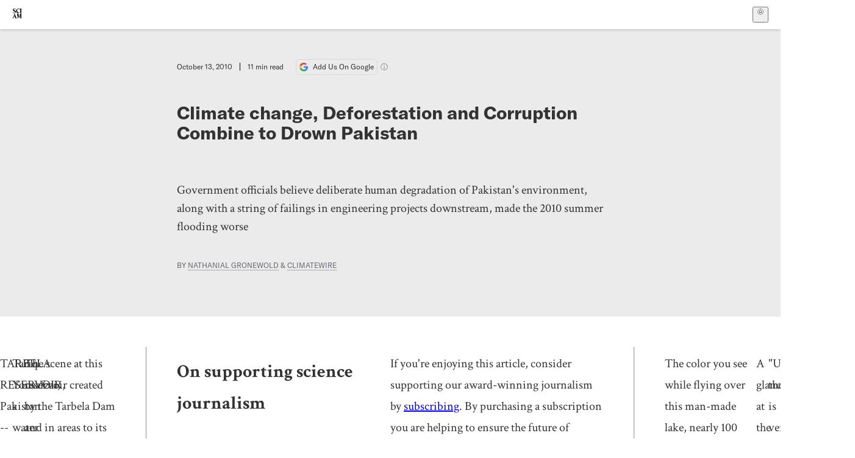

--- FILE ---
content_type: text/html; charset=utf-8
request_url: https://www.scientificamerican.com/article/climate-change-deforestation-combine/
body_size: 29630
content:
<!doctype html>
<html lang="en">
  <head>
    <meta charset="utf-8" />
    <title>Climate change, Deforestation and Corruption Combine to Drown Pakistan | Scientific American</title>
    <link rel="canonical" href="https://www.scientificamerican.com/article/climate-change-deforestation-combine/">
    <meta name="theme-color" content="#fff"/>
    <meta property="og:url" content="https://www.scientificamerican.com/article/climate-change-deforestation-combine/"/>
    <meta property="og:image" content="https://www.scientificamerican.com/static/sciam-mark.jpg"/>
    <meta name="twitter:image" content="https://www.scientificamerican.com/static/sciam-mark.jpg"/>
    <meta name="author" content="Nathanial Gronewold, ClimateWire"/>
    <meta name="description" content="Government officials believe deliberate human degradation of Pakistan's environment, along with a string of failings in engineering projects downstream, made the 2010 summer flooding worse"/>
    <meta property="og:title" content="Climate change, Deforestation and Corruption Combine to Drown Pakistan"/>
    <meta property="og:description" content="Government officials believe deliberate human degradation of Pakistan's environment, along with a string of failings in engineering projects downstream, made the 2010 summer flooding worse"/>
    <meta property="og:site_name" content="Scientific American"/>
    <meta property="og:image:alt" content="Scientific American Logo"/>
    <meta property="og:type" content="article"/>
    <meta name="twitter:title" content="Climate change, Deforestation and Corruption Combine to Drown Pakistan"/>
    <meta name="twitter:description" content="Government officials believe deliberate human degradation of Pakistan's environment, along with a string of failings in engineering projects downstream, made the 2010 summer flooding worse"/>
    <meta name="twitter:image:alt" content="Scientific American Logo"/>
    <meta property="og:locale" content="en_US"/>
    <meta name="twitter:site" content="@sciam"/>
    <meta name="twitter:domain" content="scientificamerican.com"/>
    <meta name="twitter:card" content="summary_large_image"/>
    <script type="application/ld+json">{"@context":"https://schema.org","@type":"NewsArticle","mainEntityOfPage":{"@type":"WebPage","@id":"https://www.scientificamerican.com/article/climate-change-deforestation-combine/","breadcrumb":{"@type":"BreadcrumbList","itemListElement":[{"@type":"ListItem","position":1,"name":"Environment","item":"https://www.scientificamerican.com/environment/"},{"@type":"ListItem","position":2,"name":"Climate change, Deforestation and Corruption Combine to Drown Pakistan","item":"https://www.scientificamerican.com/article/climate-change-deforestation-combine/"}]}},"headline":"Climate change, Deforestation and Corruption Combine to Drown Pakistan","alternativeHeadline":"Climate change, Deforestation and Corruption Combine to Drown Pakistan","description":"Government officials believe deliberate human degradation of Pakistan's environment, along with a string of failings in engineering projects downstream, made the 2010 summer flooding worse","url":"https://www.scientificamerican.com/article/climate-change-deforestation-combine/","thumbnailUrl":null,"image":[],"datePublished":"2010-10-13T11:00:00-04:00","dateModified":"2024-02-20T14:07:10.408000+00:00","author":[{"@type":"Person","name":"Nathanial Gronewold","url":"https://www.scientificamerican.com/author/nathanial-gronewold/"},{"@type":"Person","name":"ClimateWire","url":"https://www.scientificamerican.com/author/climatewire/"}],"editor":null,"isAccessibleForFree":false,"publisher":{"@id":"https://www.scientificamerican.com/#publisher","name":"Scientific American"},"copyrightHolder":{"@id":"https://www.scientificamerican.com/#publisher","name":"Scientific American"}}</script>
    <script type="application/ld+json">{"@context":"https://schema.org","@type":"NewsMediaOrganization","@id":"https://www.scientificamerican.com/#publisher","name":"Scientific American","alternateName":"SciAm","legalName":"Scientific American, a Division of Springer Nature America, Inc.","description":"Scientific American is the essential guide to the most awe-inspiring advances in science and technology, explaining how they change our understanding of the world and shape our lives.","foundingDate":"1845-08-28","logo":{"@type":"ImageObject","url":"https://www.scientificamerican.com/static/sciam.svg"},"url":"https://www.scientificamerican.com/","masthead":"https://www.scientificamerican.com/masthead/","sameAs":["https://en.wikipedia.org/wiki/Scientific_American","https://www.wikidata.org/wiki/Q39379","https://www.jstor.org/publisher/sciamerican","https://x.com/sciam","https://www.youtube.com/user/SciAmerican","https://www.tiktok.com/@scientificamerican","https://www.threads.net/@scientific_american","https://www.facebook.com/ScientificAmerican/"],"address":{"@type":"PostalAddress","streetAddress":"1 New York Plaza","addressLocality":"New York","addressRegion":"NY","postalCode":"10004","addressCountry":"US"}}</script>
    <meta name="viewport" content="width=device-width, initial-scale=1.0" />
    <link rel="icon shortcut" href="/static/favicon.ico" />
    <link
      rel="alternate"
      type="application/rss+xml"
      title="RSS"
      href="https://www.scientificamerican.com/platform/syndication/rss/"
    />
    <script data-layer="critical">;performance.mark('app-load-start');((d,ael,dcl,unl,cxl,log,onunl)=>{log('[readyState]',d.readyState);d[ael]('readystatechange',()=>log('[readyState]',d.readyState));d[ael](dcl,()=>log(dcl));d[ael](unl,onunl);window.onload=()=>{d.removeEventListener(unl,onunl);log('windowloaded')};})(document,'addEventListener','DOMContentLoaded','beforeunload','cancelled',(...msg)=>console.log('[dev]',...msg),()=>{window[cxl]=true;log(cxl)});((l,pii) => {if (pii.some(p => l.search.includes(p+"="))) {window.initSearch = l.search;const anon = new URLSearchParams(l.search);pii.forEach(p => anon.delete(p));history.replaceState({}, "", l.pathname + "?" + anon);}
})(location, ["email", "magic_link", "token", "code", "state"]);</script>
    <script type="module" crossorigin src="/static/bundle.BK67io-6.js"></script>
    <link rel="modulepreload" crossorigin href="/static/chunks/preload-helper-MnokBkrb.js">
    <link rel="modulepreload" crossorigin href="/static/chunks/vendor-react-B-Vyd1x7.js">
    <link rel="modulepreload" crossorigin href="/static/chunks/sciam-F0lYLd9n.js">
    <link rel="modulepreload" crossorigin href="/static/chunks/use-auth-Bv0QkuY6.js">
    <link rel="modulepreload" crossorigin href="/static/chunks/datalayer-BUxHYK4X.js">
    <link rel="modulepreload" crossorigin href="/static/chunks/use-user-DgtGmJBQ.js">
    <link rel="modulepreload" crossorigin href="/static/chunks/storage-1WketebU.js">
    <link rel="modulepreload" crossorigin href="/static/chunks/use-chargebee-B3HVPlhv.js">
    <link rel="modulepreload" crossorigin href="/static/chunks/use-plan-B3HE6M6J.js">
    <link rel="modulepreload" crossorigin href="/static/chunks/use-cart-Xi_3pD9A.js">
    <link rel="modulepreload" crossorigin href="/static/chunks/tally-BPkw6UlL.js">
    <link rel="modulepreload" crossorigin href="/static/chunks/use-consent-frcpGqwf.js">
    <link rel="modulepreload" crossorigin href="/static/chunks/use-count-DCxKDE24.js">
    <link rel="modulepreload" crossorigin href="/static/chunks/provider-1zT_Y5lD.js">
    <link rel="modulepreload" crossorigin href="/static/chunks/useOverlay-D-ocqjaO.js">
    <link rel="modulepreload" crossorigin href="/static/chunks/gtm-jFHQ3j6T.js">
    <link rel="stylesheet" crossorigin href="/static/assets/bundle-CqsJjkVt.css">
    
    <link rel="stylesheet" href="/static/assets/ColumnSignup-BgAU8OG1.css">
    <link rel="stylesheet" href="/static/assets/ArticleList-CbosH0t6.css">
    <link rel="stylesheet" href="/static/assets/Header-CRsy5hbB.css">
    <link rel="stylesheet" href="/static/assets/Kicker-BuYKkL60.css">
    <link rel="stylesheet" href="/static/assets/ArticleDisplay-CkAgyHRP.css">
    <link rel="stylesheet" href="/static/assets/SubmitPostModule-B9Sd6hTZ.css">
    <link rel="stylesheet" href="/static/assets/TalkIcon-CYQQg01-.css">
    <link rel="stylesheet" href="/static/assets/Body-Dua_D-CD.css">
    <link rel="stylesheet" href="/static/assets/images--Rm_Dt2j.css">
    <link rel="stylesheet" href="/static/assets/Input-C57946EV.css">
    <link rel="stylesheet" href="/static/assets/DynamicLabelInput-DwXtCBSS.css">
    <link rel="stylesheet" href="/static/assets/index-5Au9tkUb.css">
    <link rel="stylesheet" href="/static/assets/Article-DIE7IuKC.css">
    <link rel="stylesheet" href="/static/assets/C52LWZEX.css">
    <link rel="stylesheet" href="/static/assets/Article-BJfUwIuQ.css">
    <link rel="stylesheet" href="/static/assets/Header-CrA2yIJ8.css">
    <link rel="stylesheet" href="/static/assets/DefaultLayout-DEYi769u.css">
    <link rel="stylesheet" href="/static/assets/article-vaVZbeOi.css">
    <link rel="modulepreload" href="/static/article.DeOcXoo9.js" crossorigin fetchpriority="auto">
    <link rel="preload" href="https://www.googletagmanager.com/gtm.js?id=GTM-5FLM662" as="script" fetchpriority="auto">
    <link rel="preload" href="https://www.scientificamerican.com/sciads/sciads.js" as="script" fetchpriority="auto">
  </head>
  <body>
    <div id="app"><header class="headerContainer-0tiux" role="banner"><a href="#main" id="skipToMain" class="skiptocontent sr-only-focusable sr-only">Skip to main content</a><div class="header-cCAfM flex-8QhDt"><div class="left-uYWbO flex-8QhDt"><a href="/" aria-label="Scientific American" class="logoLink-4-cIk"><span class="sr-only">Scientific American</span><svg width="1em" height="1em" viewBox="0 0 120.79 128.39" fill="currentColor" role="img" aria-label="Scientific American"><path d="M7.98 58.19c2.3 0 5.24 3.18 14.53 3.18 13.66 0 21.75-8.57 21.75-17.86 0-7.86-3.73-12.94-11.43-17.23l-9.37-5.24c-4.05-2.3-7.46-5.32-7.46-9.92 0-4.92 3.73-7.7 9.69-7.7s11.35 4.21 13.02 13.26h1.98V.95h-1.83c-.16 1.43-.87 2.06-1.75 2.06-2.06 0-4.53-2.94-12.62-2.94C13.85.08 5.12 6.51 5.12 16.35c0 7.3 3.26 11.83 9.77 15.56l9.61 5.48c5.48 3.18 7.7 6.19 7.7 10.72 0 5.64-3.18 9.77-10.64 9.77-9.29 0-13.58-5.08-15.32-16.2H4.1V60.5h1.98c.16-1.67.95-2.3 1.91-2.3Zm65.97 3.26c11.11-.03 19.13-8.81 20.4-20.72l-2.22-.64c-2.54 8.26-7.22 12.46-13.97 12.46-12.23 0-16.04-14.93-16.04-27.87 0-15.56 6.11-21.28 14.13-21.28 5.72 0 11.83 5.72 14.45 16.59h2.06V.95h-1.91c-.16 1.27-.87 2.06-2.14 2.06-1.91 0-5.72-3.02-11.83-3.02-14.85 0-28.66 12.07-28.66 32.39 0 17.39 10.96 29.1 25.72 29.06Zm14.53 42.72L76.49 68.84H56.24v1.75c3.33.16 4.76.95 4.76 5.95v42c0 6.03-1.67 8.1-5.32 8.1-2.54 0-4.53-1.91-6.51-6.91L29.11 68.12h-2.7L6.35 119.89c-2.17 5.72-4.3 6.75-6.35 6.75v1.75h18.02v-1.75c-5.8-.24-8.65-2.7-5.8-10.48l2.05-5.4h17.88l3.45 8.97c2.3 5.72.64 6.91-3.73 6.91v1.75h39.62v-1.75c-4.13 0-6.27-1.19-6.27-8.02l.48-42.08 17.07 51.29h2.14l17.63-51.05v43.9c0 5.48-1.75 5.95-5.08 5.95v1.75h23.34v-1.75c-3.33 0-4.76-.48-4.76-5.95V76.54c0-5.56 1.43-5.95 4.76-5.95v-1.75h-19.85l-12.46 35.33Zm-72.88 3.1 7.56-19.85 7.63 19.85H15.6ZM120.79 2.7V.95h-23.1V2.7c3.33 0 4.84.32 4.84 5.95v44.14c0 5.48-1.51 5.95-4.84 5.95v1.75h23.1v-1.75c-3.33 0-4.76-.48-4.76-5.95V8.65c0-5.64 1.43-5.95 4.76-5.95Z"></path></svg></a></div><div class="center-ZN-Wa flex-8QhDt"></div><div class="right-W53pL flex-8QhDt"><button type="button" id="radix-:Rnl:" aria-haspopup="menu" aria-expanded="false" data-state="closed" class="trigger-kKYcM" aria-label="User Menu"><div class="dropdownIconContainer--yKdJ"><svg width="1em" height="1em" viewBox="0 0 472 472" fill="currentColor" role="img" aria-label="User" class="dropdownIcon-lOe-h profileIconImg-p2hpy"><path d="M403 69a235 235 0 0 0-334 0 235 235 0 0 0 0 334 235 235 0 0 0 334 0 235 235 0 0 0 0-334ZM118 412a122 122 0 0 1 237 0 211 211 0 0 1-237 0Zm41-197a77 77 0 1 1 155 0 77 77 0 0 1-155 0Zm216 181c-14-43-48-77-91-92a101 101 0 1 0-96 0c-43 15-77 49-91 92a212 212 0 1 1 278 0Z"></path></svg><div class="dropdownIcon-lOe-h initials-76MAg"><span style="position:relative"></span></div></div></button></div></div></header><main class="main-kSL-E"><article class="article-2blix"><div class="article__header-mGlmH article__header__reduce_padding_bottom-0Zqdu"><div class="article_date_and_read_time-hPdNV"><p class="article_pub_date-zPFpJ">October 13, 2010</p><p class="article_read_time-ZYXEi">11<!-- --> min read</p><a href="https://www.google.com/preferences/source?q=scientificamerican.com" target="_blank" class="google_cta-CuF5m"><img src="[data-uri]" alt="Google Logo"/> <span class="google_cta_text-ykyUj"><span class="google_cta_text_desktop-wtvUj">Add Us On Google</span><span class="google_cta_text_mobile-jmni9">Add SciAm</span></span></a><span class="google_cta_icon-pdHW3"></span></div><h1 data-testid="article-title" class="article_hed-lWOBk"><p>Climate change, Deforestation and Corruption Combine to Drown Pakistan</p></h1><div class="article_dek-vct0y"><p>Government officials believe deliberate human degradation of Pakistan's environment, along with a string of failings in engineering projects downstream, made the 2010 summer flooding worse</p></div><p class="article_authors-ZdsD4">By <a class="article_authors__link--hwBj" href="/author/nathanial-gronewold/">Nathanial Gronewold</a> <!-- -->&amp; <a class="article_authors__link--hwBj" href="/author/climatewire/">ClimateWire</a> </p><div class="article_eyebrows-GlOrN"><div><div class="eyebrows_container-X6CAt eyebrows_container__margin_top-FTfjH"></div></div></div></div><div class="body-n0vxv prose-mhScE prose-MpLPk article__body-JuzOb"><p class="" data-block="sciam/paragraph">TARBELA RESERVOIR, Pakistan -- "I think, after terrorism, the biggest threat we have is the environmental decay."</p><p class="" data-block="sciam/paragraph">Tariq Yousafzai, a water and environmental engineer with detailed knowledge of his country's water infrastructure, sees evidence of climate change in the flood disaster that inundated one-fifth of his country. But a more immediate concern of his is the massive deforestation that has silted up the waterways and left Pakistan more vulnerable to storms than ever.</p><p class="" data-block="sciam/paragraph">The scene at this reservoir created by the Tarbela Dam and in areas to its north vividly shows what he's talking about. Long after the rains ended, the water level is still almost even with the rim of the dam, seemingly ready to spill over at any moment. Equally striking is the murky color of the water itself.</p><hr/><h2>On supporting science journalism</h2><p>If you&#x27;re enjoying this article, consider supporting our award-winning journalism by<!-- --> <a href="/getsciam/">subscribing</a>. By purchasing a subscription you are helping to ensure the future of impactful stories about the discoveries and ideas shaping our world today.</p><hr/><p class="" data-block="sciam/paragraph">The color you see while flying over this man-made lake, nearly 100 square miles in area, isn't the azure blue more typical of rivers like the Indus, fed early by snowmelt and glacial runoff in high altitudes. Rather, the water is a soupy gray mixture, something like wet concrete.</p><p class="" data-block="sciam/paragraph">A glance at the hillsides nearby immediately tells you why -- they've been almost completely stripped of their tree cover. The clear-cutting Yousafzai describes is seen throughout northern and central Khyber Pakhtunkhwa province and extends almost to the Kashmir border. Massive quantities of silt that erode from the hills and mountains with each rain have given the Indus a gray hue well into the rugged northern country.</p><p class="" data-block="sciam/paragraph">"Unfortunately, there is very little attention towards the accumulating environmental problems," Yousafzai said. He blames global warming for roughly a third of the flooding this summer. The rest was caused by deforestation, poor infrastructure development in the north, and engineering problems in irrigation systems in the south from mismanagement and neglect, he contends.</p><p class="" data-block="sciam/paragraph">The government acknowledges that loss of tree cover has led to a serious problem. Compounding this problem is the lack of any plan, from either central or regional government authorities, to deal with the silting up of rivers and reservoirs. Environmental decay and a lack of maintenance of some flood barriers contributed heavily to the deluge, especially in the south.</p><p class="" data-block="sciam/paragraph">"Our [environmental] degradational costs are increasing year by year, and eventually, time will come when it will be nearly impossible to manage them," said Hameed Ullah Jan Afridi, Pakistan's minister of environment. "So serious consideration is required."</p><p class="" data-block="sciam/paragraph"><b>Man-made causes include the 'timber mafia'</b><br/>But government officials believe deliberate human degradation of Pakistan's environment, along with a string of failings in engineering projects downstream from Tarbela Dam, made the 2010 summer flooding only about 30 percent worse than it otherwise would have been, even as Yousafzai and others say it made the flooding 70 percent worse. While that debate rages on, officials are preparing for a Friday release of an assessment on damage to water and irrigation networks from the floods.</p><p class="" data-block="sciam/paragraph">Preliminary estimates suggest that just under $200 million is needed to get the system back into shape. Looking ahead at rebuilding, however, most officials say even more expensive dams and diversion canals, and not less expensive ones, will be needed to protect the nation from the unprecedented downpours meteorologists fear will arrive about every decade, as some climate change models allude to.</p><p class="" data-block="sciam/paragraph">Islamabad plans to ask the international community to pay for much of these, citing the responsibility of the rich world to help developing nations like Pakistan adapt to the feared ravages of climate change.</p><p class="" data-block="sciam/paragraph">At the same time, ministers and civil servants are also promising a campaign of environmental stewardship, to restore forests and crack down on illegal logging that is to blame for almost three-quarters of the deforestation problem. Pakistani environmentalists, citing corruption and entrenched political interests, remain skeptical.</p><p class="" data-block="sciam/paragraph">When Pakistan gained its independence, the nation was about 33 percent covered in forests. The government's own figures show that tree cover is now just 4 percent of Pakistan's land surface, the loss all due to deforestation.</p><p class="" data-block="sciam/paragraph">Much of the cutting is due to poverty -- lacking other resources and fuels, Pakistanis have resorted to clearing their forests to cook their food and boil water for tea. But most attribute deforestation to Pakistan's famous "timber mafia," a shadowy network of politically connected individuals and firms that chop down trees at will and cart them away under cover of darkness, with bribes to local and national officials guaranteeing that forest managers look the other way.</p><p class="" data-block="sciam/paragraph">Journalists have been speaking out about the timber mafia for years. In a recent op-ed in the U.K. newspaper the <i>Guardian</i>, Pakistani novelist Kamila Shamsie called it "one of the most powerful and ruthless organizations within Pakistan," active in an illegal logging enterprise "estimated to be worth billions of rupees each year."</p><p class="" data-block="sciam/paragraph"><b>Historic downpour destroys poorly planned structures</b><br/>Though the government has never reached agreement on a strategy to tackle illegal logging, the impact of deforestation is well-known. Since the Tarbela Dam was completed in 1976, the reservoir has lost roughly 26 percent of its total storage capacity, according to Pakistan's Ministry of Water and Power. Other reservoirs in the country have suffered capacity losses of 23 percent on average, all from siltation.</p><p class="" data-block="sciam/paragraph">As the epic rains began in earnest in northern Khyber Pakhtunkhwa from about July 28, torrents rushing from naked hillsides quickly filled the Indus and other rivers well beyond their natural limits. Tarbela Reservoir, with 26 percent less room for water, filled quickly.</p><p class="" data-block="sciam/paragraph">The downpour was historic. At height of the rains, government equipment recorded discharges at the Kabul River at more than 400,000 cubic feet per second, or cusecs, said Javeed Bokhary, an engineering adviser at the Federal Flood Commission. The previous record, set in 1929, was 250,000 cusecs. No one knows the precise discharge rate, as the rushing waters overwhelmed gauges.</p><p class="" data-block="sciam/paragraph">Poor urban planning in the north made the problem worse.</p><p class="" data-block="sciam/paragraph">In Khyber Pakhtunkhwa province and parts of the Gilgit-Baltistan zone in Pakistani-controlled Kashmir, buildings were placed right up alongside river banks, sometimes even in them. Bridges built after colonial times were also reinforced by infill that narrowed the river channels, to allow shorter bridges to be built and money to be saved on materials.</p><p class="" data-block="sciam/paragraph">Flash floods consumed these buildings and bridges, killing scores. Much of the damage was also due to the fact that the Indus is partly used by illegal loggers to transport their bounty. Witnesses say logs smashed into homes and businesses and helped break bridges apart, adding to the catastrophe.</p><p class="" data-block="sciam/paragraph">Critics of the government's flood response say that more water could have been kept in Tarbela Reservoir to spare communities downstream. Bokhary categorically denies this, saying that holding back any more water than the government did during the heavy rains would have risked dam failure.</p><p class="" data-block="sciam/paragraph">"To fill the reservoir, there is a standard operating procedure. You cannot just fill it at random; you have to make do per day ... maximum 1,550 feet, and after 1,520 feet, you can only raise it by 1 foot per day," Bokhary explained in an interview. "There was still 20 feet of storage capacity ... but as I said, you cannot fill it by more than 1 foot per day. This capacity had to be released."</p><p class="" data-block="sciam/paragraph">And while the rains were much heavier than ever experienced, the falling water also had much less river to flow through, even below Tarbela Dam.</p><p class="" data-block="sciam/paragraph">As siltation has lifted the bottom of reservoirs, it has also raised the levels of most riverbeds. Evidence of the rise can be seen in the massive buildup of new islands upstream from Pakistan's dams, smaller dams built to raise river levels and channel more water into irrigation canals.</p><p class="" data-block="sciam/paragraph">"These barrages [dams] have significantly lost their design capacity due to deposition of silt loads," noted Mushtaq Gaadi, an expert on the Indus water basin and a professor at Quaid-i-Azam University. "Both Jinnah and Taunsa barrages experienced the failure."</p><p class="" data-block="sciam/paragraph"><b>Wreckage blocks flood control channels</b><br/>The crumbled mess of bridges and buildings upstream compounded the problem, creating in some places inadvertent dams that held back floodwaters briefly before releasing them <i>en masse</i> downstream, adding to the misery.</p><p class="" data-block="sciam/paragraph">According to Pakistani government officials, their nation boasts the largest contiguous irrigation network in the world. Along with three massive dams, more than 4,000 miles of levees and numerous smaller dams, the system includes an intricate network of "link canals" designed to channel waters from westerly rivers eastward, to feed Pakistan's richest farming areas.</p><p class="" data-block="sciam/paragraph">Government engineers say the system is a valuable flood control instrument, as it expands the area available to channel excess water, but this year, even this system was overwhelmed.</p><p class="" data-block="sciam/paragraph">In Punjab, the government has in place designated breaching areas, where levees are packed with explosives that can be detonated in the event of excessive flooding. Deliberate breaching is necessary to prevent damage to the barrages, but officials failed to prevent populations from sprouting up in the areas designated as flood control zones. As a result, government water managers admit they were forced to flood thousands of homes to spare barrages and other floodworks.</p><p class="" data-block="sciam/paragraph">Still, unintended breaches occurred throughout the system, caused by levees that failed largely because national and provincial authorities didn't bother to pay for their upkeep. It all accumulated into a man-made disaster that could have easily been averted or made much less worse, said professor Gaadi.</p><p class="" data-block="sciam/paragraph">"I can say with certainty that the multiple engineering failures have exacerbated the flooding hazards in several ways," he said. "The design capacity of many barrages (Jinnah, Taunsa, Guddu, Sukkur, etcetera) proved insufficient due to rising riverbed. The breaches of embankments at or around barrages, deliberate or natural, thus became imperative."</p><p class="" data-block="sciam/paragraph">In addition, irrigation works designed to avoid mass flooding incidents "either disrupted the flood flows or became the main vehicle for their transportation beyond the riverine areas," Gaadi added.</p><p class="" data-block="sciam/paragraph">Gaadi says he has uncovered evidence that a World Bank-financed rehabilitation project around the Taunsa Barrage made things worse. Culvert dams put in during construction weren't removed once the $123 million project ended in early 2010, said Gaadi, pushing water over the left bank and flooding out villages the project should have saved. Seventy affected people began a three-day protest in front of World Bank offices in Islamabad to draw attention to the controversy.</p><p class="" data-block="sciam/paragraph">Pakistanis active in the flood emergency response paint a more sinister picture to explain flooding in Sindh province, where no purposeful breaching systems exist. Here levees broke anyway, conveniently diverting floodwaters around prime agricultural land owned by wealthy politicians, swamping poor villages instead.</p><p class="" data-block="sciam/paragraph"><b>Deliberate levee breaks to save the wealthy?</b><br/>The fact that much of the floodwaters in Sindh have yet to reach the sea is fueling heated speculation of tampering. Government sources refused to comment but say that an investigation is under way. The Sindh provincial government has appointed a commission to investigate deliberate breaks.</p><p class="" data-block="sciam/paragraph">"The possibilities of deliberate breaches cannot be ruled out, whatever may be the findings of the inquiry," said Meer Muhammed Parihar, former secretary of Sindh's Irrigation and Power Department.</p><p class="" data-block="sciam/paragraph">Population growth and settlement patterns also factored into the massive extent of the damage.</p><p class="" data-block="sciam/paragraph">An utter lack of flood zoning and little attention to where settlements sprouted up led to millions of Pakistanis building their homes not only in front of designated government levee breaching areas, but also along riverbanks where major flooding can be expected every few years. Salvano Briceno, head of the United Nations' office for the International Strategy for Disaster Reduction, put primary blame on these settlement patterns for Pakistan's woes.</p><p class="" data-block="sciam/paragraph">"If people had not settled on the riverbanks, definitely the disaster would have been less," Briceno said at the onset of Pakistan's flood crisis. "That is the main cause of the disaster."</p><p class="" data-block="sciam/paragraph">The government and many patriotic Pakistanis even blame India for some of the flooding. Floodgates along the Ravi and Sutlej rivers in the East are said to be controlled by India, and some officials in Islamabad accuse Indian officials of allowing too much water to be released downstream into Pakistan to protect their own territory.</p><p class="" data-block="sciam/paragraph">Despite various conspiracy theories swirling about, all the major contributing engineering failures occurred in Pakistan, including levee breaks adjacent to populated areas, embankment overflows, and improper storage capacity in reservoirs and riverbeds.</p><p class="" data-block="sciam/paragraph">"Negligence and lack proper supervision of the embankments on the part of irrigation officials and district administration is an admitted fact," Parihar added.</p><p class="" data-block="sciam/paragraph">Scientists at the Pakistan Meteorological Department predict that another massive rainstorm event in the north can be expected in about a decade or so, giving engineers some time to prepare. Several new dam projects are already in the works.</p><p class="" data-block="sciam/paragraph">Construction on the Munda Dam in the Swat Valley is now moving along at a faster clip as a result of the floods, said Bokhary at the Federal Flood Commission. That project should be completed in five to six years.</p><p class="" data-block="sciam/paragraph">Farther north, officials have already approved construction of the Bhasha Dam, near the town of Chilas in Kashmir. But it won't be ready until 2020 at the earliest, provided funding is available, since construction requires that a portion of the famous Karakoram Highway be relocated to higher ground.</p><p class="" data-block="sciam/paragraph"><b>Political opposition slows crucial dam</b><br/>Three other projects have passed the feasibility test. The largest of them is the controversial Kalabagh Dam project, a massive system that was proposed for the Indus south of Tarbela. The dam's design and planning is complete, and construction would have been finished well before the 2010 flood disaster, were it not for political opposition from the provincial governments of Punjab and Sindh.</p><p class="" data-block="sciam/paragraph">Bokhary says that, ironically, both these provinces would have been spared from much of the worst effects of flooding in the south had Kalabagh Dam existed. Many officials and water infrastructure experts believe that discussions on Kalabagh will reopen soon.</p><p class="" data-block="sciam/paragraph">"Any of these dams would have really helped," Bokhary said. "Now we have to prepare plans for future floods because the global warming phenomenon is going to have a lot of effect on us."</p><p class="" data-block="sciam/paragraph">Officials expect to release on Friday a final bill of what it will cost to repair the nation's irrigation and hydropower system to pre-flood conditions. Initial estimates put the cost at roughly 14 billion rupees, or just under $200 million. The bulk -- about $130 million -- is probably needed for repairs to existing infrastructure, with the rest to bring ongoing construction projects back online.</p><p class="" data-block="sciam/paragraph">But officials at the Ministry of Water and Power say hundreds of millions of dollars more, if not billions, will be needed to complete all major dam projects now planned or proposed. Restoring the system just to pre-2010 levels is unacceptable, they say, pointing to projections by the Intergovernmental Panel on Climate Change that Pakistan will experience more extreme weather events in the years ahead.</p><p class="" data-block="sciam/paragraph">The government says it plans to seek international financial assistance for the long-term recovery and infrastructure enhancements, including new dams. But officials also insist that they will do their part, cognizant of the role that deforestation, excess siltation and poor maintenance played in the disaster.</p><p class="" data-block="sciam/paragraph"><b>Is 'mega-afforestation' in the works?</b><br/>Afridi, Pakistan's environment minister, said in an interview that legislation is being prepared that will create a comprehensive forestry policy in Pakistan. The bill, scheduled to go before the Cabinet soon, would promote "mega-afforestation" while implementing better monitoring and enforcement to clamp down on the timber mafia and illegal logging, he said.</p><p class="" data-block="sciam/paragraph">But Afridi insists the international community needs to chip in with the necessary funding support.</p><p class="" data-block="sciam/paragraph">"We are on track for the forest policy," said Afridi. "As far as the road map is concerned, that is properly done. But still we are short of some finances." Afridi says his government will look to sources like the World Bank and U.N. agencies to provide financial and technical support for environmental controls.</p><p class="" data-block="sciam/paragraph">Many Pakistani environmentalists urge donors not to turn from the meteorological evidence that suggests climate change is a major factor in this year's devastation.</p><p class="" data-block="sciam/paragraph">Hafiz Ehsan Qazi, an environmental specialist who advises Pakistani nonprofit groups, acknowledges his government and society's culpability in the disaster. But that shouldn't leave the rich world off the hook, he said.</p><p class="" data-block="sciam/paragraph">"We must not forget that the global changes, global warming, is at a very alarming stage and something should be done," said Qazi. "In this global warming, unfortunately, Pakistan has not contributed much ... but the effect is on Pakistan."</p><p class="" data-block="sciam/paragraph">More immediately, regular Pakistanis hit hard by the floods simply want the world to help them get their lives back to normal. Kiran, and 8-year-old forced into a camp from her home in Nawan Killi, near Mardan, says the misery and monotony of waiting for help is becoming unbearable.</p><p class="" data-block="sciam/paragraph">"Each morning starts with stress: No water, OK, go find water after mom thrusts few containers in my hands. So off we go in search to get some water," Kiran said. "I am fed up of this routine since two months now. I feel like I want to run away from this nightmare."<br/><br/><i>Saadia Haq contributed to this report.</i>
<i>Reprinted from Climatewire with permission from Environment &amp; Energy Publishing, LLC. </i><a href="https://www.eenews.net/"><i>www.eenews.net</i></a><i>, 202-628-6500</i></p></div><footer class="footer-UXCH4"><div class="divide-w1-w1"><div class="rights-tb72h"><a target="_blank" href="https://s100.copyright.com/AppDispatchServlet?publisherName=sciam&amp;publication=sciam&amp;title=Climate+change%2C+Deforestation+and+Corruption+Combine+to+Drown+Pakistan&amp;publicationDate=2010-10-13&amp;contentID=A5E679B0-9B20-96DC-BE4BC4AE45C27E6B&amp;orderBeanReset=true&amp;author=Nathanial+Gronewold%2C+ClimateWire&amp;copyright=Copyright+2010+Scientific+American%2C+Inc.">Rights &amp; Permissions</a></div></div><div class="divide-w1-w1"></div><div class="divide-w1-w1"><div class="subdivide-eq67o"><a href="/author/nathanial-gronewold/">More by <span>Nathanial Gronewold</span></a></div><div class="subdivide-eq67o"><a href="/author/climatewire/">More by <span>ClimateWire</span></a></div></div><div class="divide-w1-w1"></div></footer><section class="subscriptionPleaContainer-D09dM"><h2 class="subscriptionPleaHeading-DMY4w">It’s Time to Stand Up for Science</h2><p class="subscriptionPleaText--StZo">If you enjoyed this article, I’d like to ask for your support.<!-- --> <span class="subscriptionPleaItalicFont-i0VVV">Scientific American</span> has served as an advocate for science and industry for 180 years, and right now may be the most critical moment in that two-century history.</p><p class="subscriptionPleaText--StZo">I’ve been a <span class="subscriptionPleaItalicFont-i0VVV">Scientific American</span> <!-- -->subscriber since I was 12 years old, and it helped shape the way I look at the world.<!-- --> <span class="subscriptionPleaItalicFont-i0VVV">SciAm </span>always educates and delights me, and inspires a sense of awe for our vast, beautiful universe. I hope it does that for you, too.</p><p class="subscriptionPleaText--StZo">If you<!-- --> <a class="subscriptionPleaLink-FiqVM subscriptionPleaBoldFont-nQHHb" href="/getsciam/">subscribe to<!-- --> <span class="subscriptionPleaItalicFont-i0VVV">Scientific American</span></a>, you help ensure that our coverage is centered on meaningful research and discovery; that we have the resources to report on the decisions that threaten labs across the U.S.; and that we support both budding and working scientists at a time when the value of science itself too often goes unrecognized.</p><p class="subscriptionPleaText--StZo">In return, you get essential news,<!-- --> <a class="subscriptionPleaLink-FiqVM subscriptionPleaBoldFont-nQHHb" href="/podcasts/">captivating podcasts</a>, brilliant infographics,<!-- --> <a class="subscriptionPleaLink-FiqVM subscriptionPleaBoldFont-nQHHb" href="/newsletters/">can&#x27;t-miss newsletters</a>, must-watch videos,<!-- --> <a class="subscriptionPleaLink-FiqVM subscriptionPleaBoldFont-nQHHb" href="/games/">challenging games</a>, and the science world&#x27;s best writing and reporting. You can even<!-- --> <a class="subscriptionPleaLink-FiqVM subscriptionPleaBoldFont-nQHHb" href="/getsciam/gift/">gift someone a subscription</a>.</p><p class="subscriptionPleaText--StZo">There has never been a more important time for us to stand up and show why science matters. I hope you’ll support us in that mission.</p><div class="subscriptionPleaFooter-yeZXF"><img class="subscriptionPleaEditorImg-d-tfq" src="/static/assets/davidEwalt-DfgtbvSa.png" alt=""/><div class="subscriptionPleaEditorSignature-3B8KR"><p>Thank you,</p><p><span class="subscriptionPleaBoldFont-nQHHb">David M. Ewalt,<!-- --> </span><span>Editor in Chief, </span><span class="subscriptionPleaItalicFont-i0VVV">Scientific American</span></p></div><a href="/getsciam/?utm_source=site&amp;utm_medium=display&amp;utm_term=eic_stand_up_for_science" class="subscribePleaBtn-75XXf baseBtn-ZNLef darkGrayBtn-p1Ce6">Subscribe</a></div></section><div class="breakoutContainer-UppO6"><gpt-ad class="ad-Xtmn1" unitpath="injector" style="--margin:0.25rem 0 1.25rem" id-format="gpt-unit-{}" sizes-from-0="320x450,300x250,300x50,320x50,fluid" sizes-from-745="320x450,728x90,300x250,fluid" sizes-from-1000="970x350,970x250,970x90,728x90,300x250,fluid" targeting-pos="article-footer"></gpt-ad></div></article></main><div role="complementary" class="footerSubscribe-QtEdJ"><div class="footerFlexContainer-VhvVp footerContainer-d7pL1"><div class="footerLinks-NdlYP"><p class="footerText-Qzk9H">Subscribe to <i>Scientific American</i> to learn and share the most exciting discoveries, innovations and ideas shaping our world today.</p><a class="footerLink-TJEe5" href="/getsciam/">Subscription Plans</a><a class="footerLink-TJEe5" href="/getsciam/gift/">Give a Gift Subscription</a></div></div></div><footer class="footer-0q8By"><div class="grid-ooCFg footerContainer-d7pL1"><div><ul><li class="footerSmallLink-iIemO"><b>Explore SciAm</b></li><li><a class="footerSmallLink-iIemO" href="/latest-issue/">Latest Issue</a></li><li><a class="footerSmallLink-iIemO" href="/">News</a></li><li><a class="footerSmallLink-iIemO" href="/opinion/">Opinion</a></li><li><a class="footerSmallLink-iIemO" href="/newsletters/">Newsletters</a></li><li><a class="footerSmallLink-iIemO" href="/podcasts/">Podcasts</a></li><li><a class="footerSmallLink-iIemO" href="/games/">Games</a></li><li><a class="footerSmallLink-iIemO" href="/travel/">Travel</a></li></ul></div><div><ul class="footer-links"><li class="footerSmallLink-iIemO footerLinkHeader-tJbSC"><b>Company</b></li><li><a class="footerSmallLink-iIemO" href="/page/about-scientific-american/">About</a></li><li><a class="footerSmallLink-iIemO" href="/pressroom/">Press Room</a></li><li><a class="footerSmallLink-iIemO" href="/page/frequently-asked-questions/subscriptions-products/">FAQs</a></li><li><a class="footerSmallLink-iIemO" href="/page/contact-us/customer-service/">Contact Us</a></li><li><a class="footerSmallLink-iIemO" href="/standards-and-ethics/">Standards &amp; Ethics</a></li><li><a class="footerSmallLink-iIemO" href="/page/international/">International Editions</a></li><li><a class="footerSmallLink-iIemO" href="/mediakit/">Advertise</a></li></ul></div><div><ul class="footer-links"><li class="footerSmallLink-iIemO footerLinkHeader-tJbSC"><b>More</b></li><li><a class="footerSmallLink-iIemO" href="/accessibility-statement/">Accessibility</a></li><li><a class="footerSmallLink-iIemO" href="/page/terms-of-use/">Terms of Use</a></li><li><a class="footerSmallLink-iIemO" href="/page/privacy-policy/">Privacy Policy</a></li><li><a class="footerSmallLink-iIemO" href="/page/us-state-privacy-rights/">US State Privacy Rights</a></li><li><a class="footerSmallLink-iIemO" href="#" data-cc-action="preferences">Use of cookies/Do not sell my data</a></li><li><a class="footerSmallLink-iIemO" href="/page/return-refund-policy/">Return &amp; Refund Policy</a></li></ul></div></div><div class="footerContainer-d7pL1"><div class="footerCopyright-PXhIs"><p>Scientific American is part of Springer Nature, which owns or has commercial relations with thousands of scientific publications (many of them can be found at www.springernature.com/us). Scientific American maintains a strict policy of editorial independence in reporting developments in science to our readers.</p><p>© 2025 SCIENTIFIC AMERICAN, A DIVISION OF SPRINGER NATURE AMERICA, INC.<br/>ALL RIGHTS RESERVED.</p></div><p class="footerSocialMedia-JNmzI"><span class="footerLogo-4M9Sa"><svg width="75px" height="75px" viewBox="0 0 120.79 128.39" fill="currentColor" role="img" aria-label="Scientific American"><path d="M7.98 58.19c2.3 0 5.24 3.18 14.53 3.18 13.66 0 21.75-8.57 21.75-17.86 0-7.86-3.73-12.94-11.43-17.23l-9.37-5.24c-4.05-2.3-7.46-5.32-7.46-9.92 0-4.92 3.73-7.7 9.69-7.7s11.35 4.21 13.02 13.26h1.98V.95h-1.83c-.16 1.43-.87 2.06-1.75 2.06-2.06 0-4.53-2.94-12.62-2.94C13.85.08 5.12 6.51 5.12 16.35c0 7.3 3.26 11.83 9.77 15.56l9.61 5.48c5.48 3.18 7.7 6.19 7.7 10.72 0 5.64-3.18 9.77-10.64 9.77-9.29 0-13.58-5.08-15.32-16.2H4.1V60.5h1.98c.16-1.67.95-2.3 1.91-2.3Zm65.97 3.26c11.11-.03 19.13-8.81 20.4-20.72l-2.22-.64c-2.54 8.26-7.22 12.46-13.97 12.46-12.23 0-16.04-14.93-16.04-27.87 0-15.56 6.11-21.28 14.13-21.28 5.72 0 11.83 5.72 14.45 16.59h2.06V.95h-1.91c-.16 1.27-.87 2.06-2.14 2.06-1.91 0-5.72-3.02-11.83-3.02-14.85 0-28.66 12.07-28.66 32.39 0 17.39 10.96 29.1 25.72 29.06Zm14.53 42.72L76.49 68.84H56.24v1.75c3.33.16 4.76.95 4.76 5.95v42c0 6.03-1.67 8.1-5.32 8.1-2.54 0-4.53-1.91-6.51-6.91L29.11 68.12h-2.7L6.35 119.89c-2.17 5.72-4.3 6.75-6.35 6.75v1.75h18.02v-1.75c-5.8-.24-8.65-2.7-5.8-10.48l2.05-5.4h17.88l3.45 8.97c2.3 5.72.64 6.91-3.73 6.91v1.75h39.62v-1.75c-4.13 0-6.27-1.19-6.27-8.02l.48-42.08 17.07 51.29h2.14l17.63-51.05v43.9c0 5.48-1.75 5.95-5.08 5.95v1.75h23.34v-1.75c-3.33 0-4.76-.48-4.76-5.95V76.54c0-5.56 1.43-5.95 4.76-5.95v-1.75h-19.85l-12.46 35.33Zm-72.88 3.1 7.56-19.85 7.63 19.85H15.6ZM120.79 2.7V.95h-23.1V2.7c3.33 0 4.84.32 4.84 5.95v44.14c0 5.48-1.51 5.95-4.84 5.95v1.75h23.1v-1.75c-3.33 0-4.76-.48-4.76-5.95V8.65c0-5.64 1.43-5.95 4.76-5.95Z"></path></svg></span><a href="https://www.facebook.com/ScientificAmerican" target="_blank" alt="Facebook link" title="Facebook"><svg class="footerSocialIcon-jED2v" xmlns="http://www.w3.org/2000/svg" viewBox="0 0 320 512"><path d="M279.14 288l14.22-92.66h-88.91v-60.13c0-25.35 12.42-50.06 52.24-50.06h40.42V6.26S260.43 0 225.36 0c-73.22 0-121.08 44.38-121.08 124.72v70.62H22.89V288h81.39v224h100.17V288z"></path></svg></a><a href="https://www.instagram.com/scientific_american/?hl=en" target="_blank" alt="Instagram link" title="Instagram"><svg class="footerSocialIcon-jED2v" xmlns="http://www.w3.org/2000/svg" viewBox="0 0 448 512"><path d="M224.1 141c-63.6 0-114.9 51.3-114.9 114.9s51.3 114.9 114.9 114.9S339 319.5 339 255.9 287.7 141 224.1 141zm0 189.6c-41.1 0-74.7-33.5-74.7-74.7s33.5-74.7 74.7-74.7 74.7 33.5 74.7 74.7-33.6 74.7-74.7 74.7zm146.4-194.3c0 14.9-12 26.8-26.8 26.8-14.9 0-26.8-12-26.8-26.8s12-26.8 26.8-26.8 26.8 12 26.8 26.8zm76.1 27.2c-1.7-35.9-9.9-67.7-36.2-93.9-26.2-26.2-58-34.4-93.9-36.2-37-2.1-147.9-2.1-184.9 0-35.8 1.7-67.6 9.9-93.9 36.1s-34.4 58-36.2 93.9c-2.1 37-2.1 147.9 0 184.9 1.7 35.9 9.9 67.7 36.2 93.9s58 34.4 93.9 36.2c37 2.1 147.9 2.1 184.9 0 35.9-1.7 67.7-9.9 93.9-36.2 26.2-26.2 34.4-58 36.2-93.9 2.1-37 2.1-147.8 0-184.8zM398.8 388c-7.8 19.6-22.9 34.7-42.6 42.6-29.5 11.7-99.5 9-132.1 9s-102.7 2.6-132.1-9c-19.6-7.8-34.7-22.9-42.6-42.6-11.7-29.5-9-99.5-9-132.1s-2.6-102.7 9-132.1c7.8-19.6 22.9-34.7 42.6-42.6 29.5-11.7 99.5-9 132.1-9s102.7-2.6 132.1 9c19.6 7.8 34.7 22.9 42.6 42.6 11.7 29.5 9 99.5 9 132.1s2.7 102.7-9 132.1z"></path></svg></a><a href="https://www.linkedin.com/company/scientific-american" target="_blank" alt="LinkedIn link" title="LinkedIn"><svg class="footerSocialIcon-jED2v" xmlns="http://www.w3.org/2000/svg" viewBox="0 0 24 24"><path d="M22.23 0H1.77C.8 0 0 .77 0 1.72v20.56C0 23.23.8 24 1.77 24h20.46c.98 0 1.77-.77 1.77-1.72V1.72C24 .77 23.2 0 22.23 0zM7.27 20.1H3.65V9.24h3.62V20.1zM5.47 7.76h-.03c-1.22 0-2-.83-2-1.87 0-1.06.8-1.87 2.05-1.87 1.24 0 2 .8 2.02 1.87 0 1.04-.78 1.87-2.05 1.87zM20.34 20.1h-3.63v-5.8c0-1.45-.52-2.45-1.83-2.45-1 0-1.6.67-1.87 1.32-.1.23-.11.55-.11.88v6.05H9.28s.05-9.82 0-10.84h3.63v1.54a3.6 3.6 0 0 1 3.26-1.8c2.39 0 4.18 1.56 4.18 4.89v6.21z"></path></svg></a><a href="https://www.tiktok.com/@scientificamerican" target="_blank" alt="TikTok link" title="TikTok"><svg class="footerSocialIcon-jED2v" xmlns="http://www.w3.org/2000/svg" viewBox="0 0 24 24"><path d="M22.5 9.84202C20.4357 9.84696 18.4221 9.20321 16.7435 8.00171V16.3813C16.7429 17.9333 16.2685 19.4482 15.3838 20.7233C14.499 21.9984 13.246 22.973 11.7923 23.5168C10.3387 24.0606 8.75362 24.1477 7.24914 23.7664C5.74466 23.3851 4.39245 22.5536 3.37333 21.383C2.3542 20.2125 1.71674 18.7587 1.54617 17.2161C1.3756 15.6735 1.68007 14.1156 2.41884 12.7507C3.15762 11.3858 4.2955 10.279 5.68034 9.57823C7.06517 8.87746 8.63095 8.61616 10.1683 8.82927V13.0439C9.4648 12.8227 8.70938 12.8293 8.0099 13.063C7.31041 13.2966 6.70265 13.7453 6.2734 14.345C5.84415 14.9446 5.61536 15.6646 5.6197 16.402C5.62404 17.1395 5.8613 17.8567 6.29759 18.4512C6.73387 19.0458 7.34688 19.4873 8.04906 19.7127C8.75125 19.9381 9.5067 19.9359 10.2075 19.7063C10.9084 19.4768 11.5188 19.0316 11.9515 18.4345C12.3843 17.8374 12.6173 17.1188 12.6173 16.3813V0H16.7435C16.7406 0.348435 16.7698 0.696395 16.8307 1.03948V1.03948C16.9741 1.80537 17.2722 2.53396 17.7068 3.18068C18.1415 3.8274 18.7035 4.37867 19.3585 4.80075C20.2903 5.41688 21.3829 5.74528 22.5 5.74505V9.84202Z"></path></svg></a><a href="https://www.youtube.com/user/SciAmerican" target="_blank" alt="YouTube link" title="YouTube"><svg class="footerSocialIcon-jED2v" xmlns="http://www.w3.org/2000/svg" viewBox="0 0 576 512"><path d="M549.655 124.083c-6.281-23.65-24.787-42.276-48.284-48.597C458.781 64 288 64 288 64S117.22 64 74.629 75.486c-23.497 6.322-42.003 24.947-48.284 48.597-11.412 42.867-11.412 132.305-11.412 132.305s0 89.438 11.412 132.305c6.281 23.65 24.787 41.5 48.284 47.821C117.22 448 288 448 288 448s170.78 0 213.371-11.486c23.497-6.321 42.003-24.171 48.284-47.821 11.412-42.867 11.412-132.305 11.412-132.305s0-89.438-11.412-132.305zm-317.51 213.508V175.185l142.739 81.205-142.739 81.201z"></path></svg></a><a href="https://www.reddit.com/r/ScientificAmerican/" target="_blank" alt="Reddit link" title="Reddit"><svg class="footerSocialIcon-jED2v" xmlns="http://www.w3.org/2000/svg" viewBox="0 0 24 24"><path d="M20,7c-0.724,0-1.43,0.2-2.048,0.573c-1.423-0.844-3.102-1.347-4.856-1.503c0.505-1.1,1.289-1.571,2.047-1.769	C15.479,5.287,16.401,6,17.5,6C18.881,6,20,4.881,20,3.5C20,2.119,18.881,1,17.5,1c-1.133,0-2.079,0.759-2.386,1.792	c-2.125,0.429-3.147,1.84-3.62,3.241C9.527,6.113,7.63,6.636,6.048,7.573C5.43,7.2,4.724,7,4,7c-2.206,0-4,1.794-4,4	c0,1.443,0.787,2.758,2.017,3.461C2.315,18.658,6.679,22,12,22s9.685-3.342,9.983-7.539C23.213,13.758,24,12.443,24,11	C24,8.794,22.206,7,20,7z M5.628,12.997C5.628,11.951,6.646,11,7.449,11c1.046,0,1.611,0.894,1.611,1.997	c0,1.868-0.768,1.997-1.716,1.997C6.094,14.994,5.628,14.355,5.628,12.997z M12,18.891c-2.018,0-3.654-1.711-3.654-2.514	c0-0.444,1.636-0.393,3.654-0.393s3.654-0.069,3.654,0.393C15.654,17.18,14.018,18.891,12,18.891z M16.656,14.994	c-0.948,0-1.716-0.129-1.716-1.997c0-1.103,0.565-1.997,1.611-1.997c0.803,0,1.821,0.951,1.821,1.997	C18.372,14.355,17.906,14.994,16.656,14.994z"></path></svg></a></p></div></footer></div>
    <script id="__ENV__">globalThis.import_meta_env=JSON.parse(`{"PUBLIC_AUTH0_APP":"prod","PUBLIC_CHARGEBEE_APP":"prod","SENTRY_RELEASE":"26f6e3bfc11fa64272cf7478ecd4c1d7e631e017","PUBLIC_SA_API_HOST":"https://www.scientificamerican.com","PUBLIC_CHECKOUTS":"next","PUBLIC_GIFTS":"1","PUBLIC_DISCUSSIONS":"1","PUBLIC_PAYWALLS":"1","SENTRY_ENVIRONMENT":"production","PUBLIC_SCIADS":"https://www.scientificamerican.com/sciads/sciads.js"}`)</script>
    <script id="__DATA__">window.__DATA__=JSON.parse(`{"initialData":{"article":{"id":1252687,"contentful_id":"6466kJugDlOAAEBxevpeZt","mura_id":"AFC72262-CDC6-4748-A96B61E24013A1FC","mura_contentid":"A5E679B0-9B20-96DC-BE4BC4AE45C27E6B","title":"Climate change, Deforestation and Corruption Combine to Drown Pakistan","display_title":"<p>Climate change, Deforestation and Corruption Combine to Drown Pakistan</p>","share_title":null,"display_category":"Environment","display_category_slug":"environment","display_date":null,"slug":"climate-change-deforestation-combine","summary":"<p>Government officials believe deliberate human degradation of Pakistan's environment, along with a string of failings in engineering projects downstream, made the 2010 summer flooding worse</p>","blurb":"<p>TARBELA RESERVOIR, Pakistan -- \\"I think, after terrorism, the biggest threat we have is the environmental decay.\\"</p>","why_box":"","content":[{"tag":"p","type":"paragraph","attributes":{},"content":"TARBELA RESERVOIR, Pakistan -- \\"I think, after terrorism, the biggest threat we have is the environmental decay.\\""},{"tag":"p","type":"paragraph","attributes":{},"content":"Tariq Yousafzai, a water and environmental engineer with detailed knowledge of his country's water infrastructure, sees evidence of climate change in the flood disaster that inundated one-fifth of his country. But a more immediate concern of his is the massive deforestation that has silted up the waterways and left Pakistan more vulnerable to storms than ever."},{"tag":"p","type":"paragraph","attributes":{},"content":"The scene at this reservoir created by the Tarbela Dam and in areas to its north vividly shows what he's talking about. Long after the rains ended, the water level is still almost even with the rim of the dam, seemingly ready to spill over at any moment. Equally striking is the murky color of the water itself."},{"tag":"p","type":"paragraph","attributes":{},"content":"The color you see while flying over this man-made lake, nearly 100 square miles in area, isn't the azure blue more typical of rivers like the Indus, fed early by snowmelt and glacial runoff in high altitudes. Rather, the water is a soupy gray mixture, something like wet concrete."},{"tag":"p","type":"paragraph","attributes":{},"content":"A glance at the hillsides nearby immediately tells you why -- they've been almost completely stripped of their tree cover. The clear-cutting Yousafzai describes is seen throughout northern and central Khyber Pakhtunkhwa province and extends almost to the Kashmir border. Massive quantities of silt that erode from the hills and mountains with each rain have given the Indus a gray hue well into the rugged northern country."},{"tag":"p","type":"paragraph","attributes":{},"content":"\\"Unfortunately, there is very little attention towards the accumulating environmental problems,\\" Yousafzai said. He blames global warming for roughly a third of the flooding this summer. The rest was caused by deforestation, poor infrastructure development in the north, and engineering problems in irrigation systems in the south from mismanagement and neglect, he contends."},{"tag":"p","type":"paragraph","attributes":{},"content":"The government acknowledges that loss of tree cover has led to a serious problem. Compounding this problem is the lack of any plan, from either central or regional government authorities, to deal with the silting up of rivers and reservoirs. Environmental decay and a lack of maintenance of some flood barriers contributed heavily to the deluge, especially in the south."},{"tag":"p","type":"paragraph","attributes":{},"content":"\\"Our [environmental] degradational costs are increasing year by year, and eventually, time will come when it will be nearly impossible to manage them,\\" said Hameed Ullah Jan Afridi, Pakistan's minister of environment. \\"So serious consideration is required.\\""},{"tag":"p","type":"paragraph","attributes":{},"content":"<b>Man-made causes include the 'timber mafia'</b><br/>But government officials believe deliberate human degradation of Pakistan's environment, along with a string of failings in engineering projects downstream from Tarbela Dam, made the 2010 summer flooding only about 30 percent worse than it otherwise would have been, even as Yousafzai and others say it made the flooding 70 percent worse. While that debate rages on, officials are preparing for a Friday release of an assessment on damage to water and irrigation networks from the floods."},{"tag":"p","type":"paragraph","attributes":{},"content":"Preliminary estimates suggest that just under $200 million is needed to get the system back into shape. Looking ahead at rebuilding, however, most officials say even more expensive dams and diversion canals, and not less expensive ones, will be needed to protect the nation from the unprecedented downpours meteorologists fear will arrive about every decade, as some climate change models allude to."},{"tag":"p","type":"paragraph","attributes":{},"content":"Islamabad plans to ask the international community to pay for much of these, citing the responsibility of the rich world to help developing nations like Pakistan adapt to the feared ravages of climate change."},{"tag":"p","type":"paragraph","attributes":{},"content":"At the same time, ministers and civil servants are also promising a campaign of environmental stewardship, to restore forests and crack down on illegal logging that is to blame for almost three-quarters of the deforestation problem. Pakistani environmentalists, citing corruption and entrenched political interests, remain skeptical."},{"tag":"p","type":"paragraph","attributes":{},"content":"When Pakistan gained its independence, the nation was about 33 percent covered in forests. The government's own figures show that tree cover is now just 4 percent of Pakistan's land surface, the loss all due to deforestation."},{"tag":"p","type":"paragraph","attributes":{},"content":"Much of the cutting is due to poverty -- lacking other resources and fuels, Pakistanis have resorted to clearing their forests to cook their food and boil water for tea. But most attribute deforestation to Pakistan's famous \\"timber mafia,\\" a shadowy network of politically connected individuals and firms that chop down trees at will and cart them away under cover of darkness, with bribes to local and national officials guaranteeing that forest managers look the other way."},{"tag":"p","type":"paragraph","attributes":{},"content":"Journalists have been speaking out about the timber mafia for years. In a recent op-ed in the U.K. newspaper the <i>Guardian</i>, Pakistani novelist Kamila Shamsie called it \\"one of the most powerful and ruthless organizations within Pakistan,\\" active in an illegal logging enterprise \\"estimated to be worth billions of rupees each year.\\""},{"tag":"p","type":"paragraph","attributes":{},"content":"<b>Historic downpour destroys poorly planned structures</b><br/>Though the government has never reached agreement on a strategy to tackle illegal logging, the impact of deforestation is well-known. Since the Tarbela Dam was completed in 1976, the reservoir has lost roughly 26 percent of its total storage capacity, according to Pakistan's Ministry of Water and Power. Other reservoirs in the country have suffered capacity losses of 23 percent on average, all from siltation."},{"tag":"p","type":"paragraph","attributes":{},"content":"As the epic rains began in earnest in northern Khyber Pakhtunkhwa from about July 28, torrents rushing from naked hillsides quickly filled the Indus and other rivers well beyond their natural limits. Tarbela Reservoir, with 26 percent less room for water, filled quickly."},{"tag":"p","type":"paragraph","attributes":{},"content":"The downpour was historic. At height of the rains, government equipment recorded discharges at the Kabul River at more than 400,000 cubic feet per second, or cusecs, said Javeed Bokhary, an engineering adviser at the Federal Flood Commission. The previous record, set in 1929, was 250,000 cusecs. No one knows the precise discharge rate, as the rushing waters overwhelmed gauges."},{"tag":"p","type":"paragraph","attributes":{},"content":"Poor urban planning in the north made the problem worse."},{"tag":"p","type":"paragraph","attributes":{},"content":"In Khyber Pakhtunkhwa province and parts of the Gilgit-Baltistan zone in Pakistani-controlled Kashmir, buildings were placed right up alongside river banks, sometimes even in them. Bridges built after colonial times were also reinforced by infill that narrowed the river channels, to allow shorter bridges to be built and money to be saved on materials."},{"tag":"p","type":"paragraph","attributes":{},"content":"Flash floods consumed these buildings and bridges, killing scores. Much of the damage was also due to the fact that the Indus is partly used by illegal loggers to transport their bounty. Witnesses say logs smashed into homes and businesses and helped break bridges apart, adding to the catastrophe."},{"tag":"p","type":"paragraph","attributes":{},"content":"Critics of the government's flood response say that more water could have been kept in Tarbela Reservoir to spare communities downstream. Bokhary categorically denies this, saying that holding back any more water than the government did during the heavy rains would have risked dam failure."},{"tag":"p","type":"paragraph","attributes":{},"content":"\\"To fill the reservoir, there is a standard operating procedure. You cannot just fill it at random; you have to make do per day ... maximum 1,550 feet, and after 1,520 feet, you can only raise it by 1 foot per day,\\" Bokhary explained in an interview. \\"There was still 20 feet of storage capacity ... but as I said, you cannot fill it by more than 1 foot per day. This capacity had to be released.\\""},{"tag":"p","type":"paragraph","attributes":{},"content":"And while the rains were much heavier than ever experienced, the falling water also had much less river to flow through, even below Tarbela Dam."},{"tag":"p","type":"paragraph","attributes":{},"content":"As siltation has lifted the bottom of reservoirs, it has also raised the levels of most riverbeds. Evidence of the rise can be seen in the massive buildup of new islands upstream from Pakistan's dams, smaller dams built to raise river levels and channel more water into irrigation canals."},{"tag":"p","type":"paragraph","attributes":{},"content":"\\"These barrages [dams] have significantly lost their design capacity due to deposition of silt loads,\\" noted Mushtaq Gaadi, an expert on the Indus water basin and a professor at Quaid-i-Azam University. \\"Both Jinnah and Taunsa barrages experienced the failure.\\""},{"tag":"p","type":"paragraph","attributes":{},"content":"<b>Wreckage blocks flood control channels</b><br/>The crumbled mess of bridges and buildings upstream compounded the problem, creating in some places inadvertent dams that held back floodwaters briefly before releasing them <i>en masse</i> downstream, adding to the misery."},{"tag":"p","type":"paragraph","attributes":{},"content":"According to Pakistani government officials, their nation boasts the largest contiguous irrigation network in the world. Along with three massive dams, more than 4,000 miles of levees and numerous smaller dams, the system includes an intricate network of \\"link canals\\" designed to channel waters from westerly rivers eastward, to feed Pakistan's richest farming areas."},{"tag":"p","type":"paragraph","attributes":{},"content":"Government engineers say the system is a valuable flood control instrument, as it expands the area available to channel excess water, but this year, even this system was overwhelmed."},{"tag":"p","type":"paragraph","attributes":{},"content":"In Punjab, the government has in place designated breaching areas, where levees are packed with explosives that can be detonated in the event of excessive flooding. Deliberate breaching is necessary to prevent damage to the barrages, but officials failed to prevent populations from sprouting up in the areas designated as flood control zones. As a result, government water managers admit they were forced to flood thousands of homes to spare barrages and other floodworks."},{"tag":"p","type":"paragraph","attributes":{},"content":"Still, unintended breaches occurred throughout the system, caused by levees that failed largely because national and provincial authorities didn't bother to pay for their upkeep. It all accumulated into a man-made disaster that could have easily been averted or made much less worse, said professor Gaadi."},{"tag":"p","type":"paragraph","attributes":{},"content":"\\"I can say with certainty that the multiple engineering failures have exacerbated the flooding hazards in several ways,\\" he said. \\"The design capacity of many barrages (Jinnah, Taunsa, Guddu, Sukkur, etcetera) proved insufficient due to rising riverbed. The breaches of embankments at or around barrages, deliberate or natural, thus became imperative.\\""},{"tag":"p","type":"paragraph","attributes":{},"content":"In addition, irrigation works designed to avoid mass flooding incidents \\"either disrupted the flood flows or became the main vehicle for their transportation beyond the riverine areas,\\" Gaadi added."},{"tag":"p","type":"paragraph","attributes":{},"content":"Gaadi says he has uncovered evidence that a World Bank-financed rehabilitation project around the Taunsa Barrage made things worse. Culvert dams put in during construction weren't removed once the $123 million project ended in early 2010, said Gaadi, pushing water over the left bank and flooding out villages the project should have saved. Seventy affected people began a three-day protest in front of World Bank offices in Islamabad to draw attention to the controversy."},{"tag":"p","type":"paragraph","attributes":{},"content":"Pakistanis active in the flood emergency response paint a more sinister picture to explain flooding in Sindh province, where no purposeful breaching systems exist. Here levees broke anyway, conveniently diverting floodwaters around prime agricultural land owned by wealthy politicians, swamping poor villages instead."},{"tag":"p","type":"paragraph","attributes":{},"content":"<b>Deliberate levee breaks to save the wealthy?</b><br/>The fact that much of the floodwaters in Sindh have yet to reach the sea is fueling heated speculation of tampering. Government sources refused to comment but say that an investigation is under way. The Sindh provincial government has appointed a commission to investigate deliberate breaks."},{"tag":"p","type":"paragraph","attributes":{},"content":"\\"The possibilities of deliberate breaches cannot be ruled out, whatever may be the findings of the inquiry,\\" said Meer Muhammed Parihar, former secretary of Sindh's Irrigation and Power Department."},{"tag":"p","type":"paragraph","attributes":{},"content":"Population growth and settlement patterns also factored into the massive extent of the damage."},{"tag":"p","type":"paragraph","attributes":{},"content":"An utter lack of flood zoning and little attention to where settlements sprouted up led to millions of Pakistanis building their homes not only in front of designated government levee breaching areas, but also along riverbanks where major flooding can be expected every few years. Salvano Briceno, head of the United Nations' office for the International Strategy for Disaster Reduction, put primary blame on these settlement patterns for Pakistan's woes."},{"tag":"p","type":"paragraph","attributes":{},"content":"\\"If people had not settled on the riverbanks, definitely the disaster would have been less,\\" Briceno said at the onset of Pakistan's flood crisis. \\"That is the main cause of the disaster.\\""},{"tag":"p","type":"paragraph","attributes":{},"content":"The government and many patriotic Pakistanis even blame India for some of the flooding. Floodgates along the Ravi and Sutlej rivers in the East are said to be controlled by India, and some officials in Islamabad accuse Indian officials of allowing too much water to be released downstream into Pakistan to protect their own territory."},{"tag":"p","type":"paragraph","attributes":{},"content":"Despite various conspiracy theories swirling about, all the major contributing engineering failures occurred in Pakistan, including levee breaks adjacent to populated areas, embankment overflows, and improper storage capacity in reservoirs and riverbeds."},{"tag":"p","type":"paragraph","attributes":{},"content":"\\"Negligence and lack proper supervision of the embankments on the part of irrigation officials and district administration is an admitted fact,\\" Parihar added."},{"tag":"p","type":"paragraph","attributes":{},"content":"Scientists at the Pakistan Meteorological Department predict that another massive rainstorm event in the north can be expected in about a decade or so, giving engineers some time to prepare. Several new dam projects are already in the works."},{"tag":"p","type":"paragraph","attributes":{},"content":"Construction on the Munda Dam in the Swat Valley is now moving along at a faster clip as a result of the floods, said Bokhary at the Federal Flood Commission. That project should be completed in five to six years."},{"tag":"p","type":"paragraph","attributes":{},"content":"Farther north, officials have already approved construction of the Bhasha Dam, near the town of Chilas in Kashmir. But it won't be ready until 2020 at the earliest, provided funding is available, since construction requires that a portion of the famous Karakoram Highway be relocated to higher ground."},{"tag":"p","type":"paragraph","attributes":{},"content":"<b>Political opposition slows crucial dam</b><br/>Three other projects have passed the feasibility test. The largest of them is the controversial Kalabagh Dam project, a massive system that was proposed for the Indus south of Tarbela. The dam's design and planning is complete, and construction would have been finished well before the 2010 flood disaster, were it not for political opposition from the provincial governments of Punjab and Sindh."},{"tag":"p","type":"paragraph","attributes":{},"content":"Bokhary says that, ironically, both these provinces would have been spared from much of the worst effects of flooding in the south had Kalabagh Dam existed. Many officials and water infrastructure experts believe that discussions on Kalabagh will reopen soon."},{"tag":"p","type":"paragraph","attributes":{},"content":"\\"Any of these dams would have really helped,\\" Bokhary said. \\"Now we have to prepare plans for future floods because the global warming phenomenon is going to have a lot of effect on us.\\""},{"tag":"p","type":"paragraph","attributes":{},"content":"Officials expect to release on Friday a final bill of what it will cost to repair the nation's irrigation and hydropower system to pre-flood conditions. Initial estimates put the cost at roughly 14 billion rupees, or just under $200 million. The bulk -- about $130 million -- is probably needed for repairs to existing infrastructure, with the rest to bring ongoing construction projects back online."},{"tag":"p","type":"paragraph","attributes":{},"content":"But officials at the Ministry of Water and Power say hundreds of millions of dollars more, if not billions, will be needed to complete all major dam projects now planned or proposed. Restoring the system just to pre-2010 levels is unacceptable, they say, pointing to projections by the Intergovernmental Panel on Climate Change that Pakistan will experience more extreme weather events in the years ahead."},{"tag":"p","type":"paragraph","attributes":{},"content":"The government says it plans to seek international financial assistance for the long-term recovery and infrastructure enhancements, including new dams. But officials also insist that they will do their part, cognizant of the role that deforestation, excess siltation and poor maintenance played in the disaster."},{"tag":"p","type":"paragraph","attributes":{},"content":"<b>Is 'mega-afforestation' in the works?</b><br/>Afridi, Pakistan's environment minister, said in an interview that legislation is being prepared that will create a comprehensive forestry policy in Pakistan. The bill, scheduled to go before the Cabinet soon, would promote \\"mega-afforestation\\" while implementing better monitoring and enforcement to clamp down on the timber mafia and illegal logging, he said."},{"tag":"p","type":"paragraph","attributes":{},"content":"But Afridi insists the international community needs to chip in with the necessary funding support."},{"tag":"p","type":"paragraph","attributes":{},"content":"\\"We are on track for the forest policy,\\" said Afridi. \\"As far as the road map is concerned, that is properly done. But still we are short of some finances.\\" Afridi says his government will look to sources like the World Bank and U.N. agencies to provide financial and technical support for environmental controls."},{"tag":"p","type":"paragraph","attributes":{},"content":"Many Pakistani environmentalists urge donors not to turn from the meteorological evidence that suggests climate change is a major factor in this year's devastation."},{"tag":"p","type":"paragraph","attributes":{},"content":"Hafiz Ehsan Qazi, an environmental specialist who advises Pakistani nonprofit groups, acknowledges his government and society's culpability in the disaster. But that shouldn't leave the rich world off the hook, he said."},{"tag":"p","type":"paragraph","attributes":{},"content":"\\"We must not forget that the global changes, global warming, is at a very alarming stage and something should be done,\\" said Qazi. \\"In this global warming, unfortunately, Pakistan has not contributed much ... but the effect is on Pakistan.\\""},{"tag":"p","type":"paragraph","attributes":{},"content":"More immediately, regular Pakistanis hit hard by the floods simply want the world to help them get their lives back to normal. Kiran, and 8-year-old forced into a camp from her home in Nawan Killi, near Mardan, says the misery and monotony of waiting for help is becoming unbearable."},{"tag":"p","type":"paragraph","attributes":{},"content":"\\"Each morning starts with stress: No water, OK, go find water after mom thrusts few containers in my hands. So off we go in search to get some water,\\" Kiran said. \\"I am fed up of this routine since two months now. I feel like I want to run away from this nightmare.\\"<br/><br/><i>Saadia Haq contributed to this report.</i>\\n<i>Reprinted from Climatewire with permission from Environment &amp; Energy Publishing, LLC. </i><a href=\\"https://www.eenews.net/\\"><i>www.eenews.net</i></a><i>, 202-628-6500</i>"}],"authors":[{"mura_id":"5235F124-4D9E-4A60-AE2889C3F68D234A","url":"/author/nathanial-gronewold/","contentful_id":"5X6wtHkzyyY07amYpqS0Um","name":"Nathanial Gronewold","slug":"nathanial-gronewold","biography":null,"short_biography":null,"picture_file":null,"category":null,"contacts":[]},{"mura_id":"C2540D52-EE87-48DB-9B01AF8B8D52784D","url":"/author/climatewire/","contentful_id":"6vYtUtYShqMmC22BZMJYn6","name":"ClimateWire","slug":"climatewire","biography":null,"short_biography":null,"picture_file":null,"category":null,"contacts":[]}],"editors":[],"image_url":null,"image_width":null,"image_height":null,"image_alt_text":null,"image_caption":null,"image_long_description":null,"image_credits":null,"image_desktop_url":null,"image_desktop_width":null,"image_desktop_height":null,"image_block_syndication":false,"release_date":"2010-10-13T11:00:00-04:00","date_published":"2010-10-13T11:00:00-04:00","primary_category":"Environment","primary_category_slug":"environment","subcategory":"Environment","subcategory_slug":"environment","subtype":"news","column":null,"digital_column":null,"digital_column_slug":null,"digital_column_url":null,"digital_column_frequency":null,"digital_column_description":null,"digital_column_newsletter_id":null,"digital_column_newsletter_name":null,"digital_column_signup_cta":null,"digital_column_email_subject":null,"collection_slug":null,"collection_name":null,"partner_title":null,"partner_url":null,"partner_end_note":null,"article_doi":null,"categories":["Climate Change","Environment","Policy","Society & Policy"],"contains_media":null,"is_partner":false,"is_resalable":true,"is_syndicated":true,"is_opinion":false,"is_sensitive":null,"journal_issue_name":null,"keywords":[],"media_url":null,"media_type":null,"podcast_series_name":null,"podcast_series_slug":null,"published_at_date":"2010-10-13","published_at_date_time":"2010-10-13T11:00:00-04:00","published_at_time":"11:00:00","tags":[],"type":"Article","updated_at_date_time":"2024-02-20T14:07:10.408000+00:00","paywall_exempt":false,"page_number":null,"print_title":null,"print_dek":"","canonical_url":null,"url":"/article/climate-change-deforestation-combine/","footnote":"","content_modeling":null,"content_difficulty":null,"sentiment":null,"durability":null,"newsroom_id":null,"layout":"default"},"issue":null,"persistentHeaderTitle":"Climate change, Deforestation and Corruption Combine to Drown Pakistan","dataLayerContent":{"content":{"articleDoi":"","authors":["Nathanial Gronewold","ClimateWire"],"authorsCategory":[null,null],"canonicalUrl":"","categories":"Climate Change,Environment,Policy,Society & Policy","collectionId":"","collectionName":"","column":"","contentfulId":"6466kJugDlOAAEBxevpeZt","contentId":"A5E679B0-9B20-96DC-BE4BC4AE45C27E6B","contentDifficulty":"","contentModeling":[],"displayDate":"","durability":"","editors":[],"isOpinion":false,"isPartner":false,"isResalable":true,"isSensitive":false,"isSyndicated":true,"journalIssueName":"","language":"en","partnerName":"","platform":"hopper","paywallExempt":null,"podcastSeries":"","primaryCategory":"Environment","printDek":"","printTitle":"","publishedAtDate":"2010-10-13","publishedAtDateTime":"2010-10-13T11:00:00-04:00","publishedAtTime":"11:00:00","readTime":11,"sentiment":"","subCategory":"Environment","title":"Climate change, Deforestation and Corruption Combine to Drown Pakistan","type":"news","updatedAtDateTime":"2024-02-20T14:07:10.408000+00:00","wordCount":2835,"advertiser":"","campaign":"","isSponsored":false},"game":{"gameId":"","puzzleType":"","set":"","dek":""}},"meta":{"title":"Climate change, Deforestation and Corruption Combine to Drown Pakistan","canonicalUrl":"https://www.scientificamerican.com/article/climate-change-deforestation-combine/","image":null,"imageWidth":null,"imageBlockSyndication":false,"tags":{"author":"Nathanial Gronewold, ClimateWire","description":"Government officials believe deliberate human degradation of Pakistan's environment, along with a string of failings in engineering projects downstream, made the 2010 summer flooding worse","og:title":"Climate change, Deforestation and Corruption Combine to Drown Pakistan","og:description":"Government officials believe deliberate human degradation of Pakistan's environment, along with a string of failings in engineering projects downstream, made the 2010 summer flooding worse","og:site_name":"Scientific American","og:image":null,"og:image:alt":null,"og:type":"article","og:url":"https://www.scientificamerican.com/article/climate-change-deforestation-combine/","twitter:title":"Climate change, Deforestation and Corruption Combine to Drown Pakistan","twitter:description":"Government officials believe deliberate human degradation of Pakistan's environment, along with a string of failings in engineering projects downstream, made the 2010 summer flooding worse","twitter:image":null,"twitter:image:alt":null},"jsonLD":{"@context":"https://schema.org","@type":"NewsArticle","mainEntityOfPage":{"@type":"WebPage","@id":"https://www.scientificamerican.com/article/climate-change-deforestation-combine/","breadcrumb":{"@type":"BreadcrumbList","itemListElement":[{"@type":"ListItem","position":1,"name":"Environment","item":"https://www.scientificamerican.com/environment/"},{"@type":"ListItem","position":2,"name":"Climate change, Deforestation and Corruption Combine to Drown Pakistan","item":"https://www.scientificamerican.com/article/climate-change-deforestation-combine/"}]}},"headline":"Climate change, Deforestation and Corruption Combine to Drown Pakistan","alternativeHeadline":"Climate change, Deforestation and Corruption Combine to Drown Pakistan","description":"Government officials believe deliberate human degradation of Pakistan's environment, along with a string of failings in engineering projects downstream, made the 2010 summer flooding worse","url":"https://www.scientificamerican.com/article/climate-change-deforestation-combine/","thumbnailUrl":null,"image":[],"datePublished":"2010-10-13T11:00:00-04:00","dateModified":"2024-02-20T14:07:10.408000+00:00","author":[{"@type":"Person","name":"Nathanial Gronewold","url":"https://www.scientificamerican.com/author/nathanial-gronewold/"},{"@type":"Person","name":"ClimateWire","url":"https://www.scientificamerican.com/author/climatewire/"}],"isAccessibleForFree":false,"publisher":{"@id":"https://www.scientificamerican.com/#publisher","name":"Scientific American"},"copyrightHolder":{"@id":"https://www.scientificamerican.com/#publisher","name":"Scientific American"}}},"adsConfig":{"unitpath":"/270604982/sciam/article","targeting":{"title":"Climate change Deforestation and Corruption Combine to Drown Pakistan","id":"6466kJugDlOAAEBxevpeZt","cat":["Climate Change","Environment","Policy","Society & Policy","Environment","Environment"],"subject":"Environment","authors":["Nathanial Gronewold","ClimateWire"],"podcast":null,"version":"hopper"}},"podcastSeriesInfo":null,"paywall":{"id":1,"name":"Digital - New Year - $12 off","is_published":true,"date_published":"2026-01-06T14:36:09Z","created_at":"2025-12-01T21:01:32.572905Z","updated_at":"2026-01-06T14:36:49.641967Z","initial_term":"one_year","product_type":"digital","offer_price":"27","renewal_price":"39","header_text":"A Subscription Is Required to Continue Reading","subheader_text":"Start your 2026 with $12 off Digital today!","button_cta":"Subscribe for $27","chargebee_plan_id":"DIGITAL","chargebee_coupon_code":"2026DIG"},"readTime":11,"wordCount":2835,"isPreview":false,"featuredDiscussion":null,"discussionEnabled":true,"abTestGroup":"3"},"bundle":"article"}`)</script>
    <script data-layer="footer">;tp=[];pdl={requireConsent:'v2'};window.dataLayer=[];;window.__ads=[];_sf_async_config={};_cbq=[]</script>
  </body>
</html>
